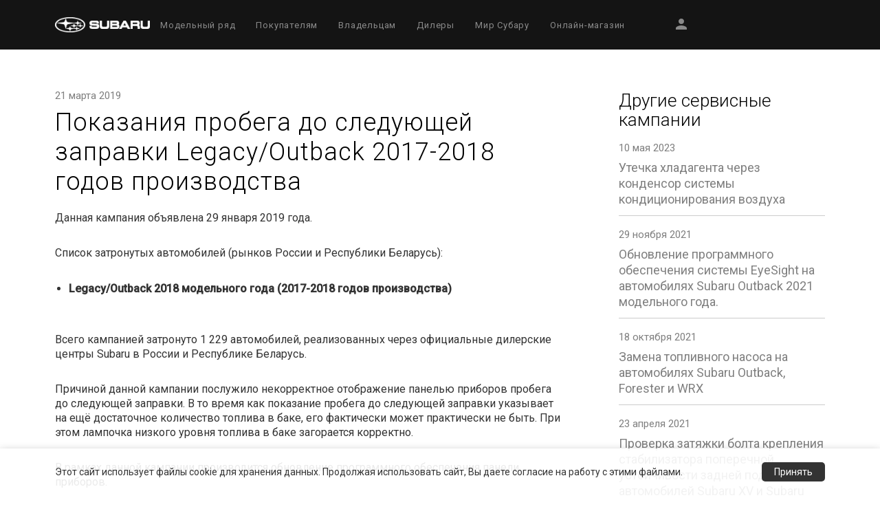

--- FILE ---
content_type: application/javascript; charset=utf-8
request_url: https://subaru.ru/js/credit.js?v=1650376817
body_size: 2620
content:

function updateMontlyPayment() {
	var p = 0;

	var rate = parseFloat($(".credit__info").attr('data-rate'));
	var term = parseInt($(".credit-form-1 input[name='srok']:checked").val()) * 12;
	var summ = parseFloat($(".credit_summ").attr("data-val"));

	//console.log(term, rate, summ);
	//return false;

	var monthRate = rate / 100 / 12;

	var down = (Math.pow((1 + monthRate), term) - 1);
	var k = down != 0 ? (monthRate * Math.pow((1 + monthRate), term)) / down : 0;

	p = Math.round(k * summ);

	$(".montly_payment").html(p.toLocaleString()+" ₽");
}

$(document).ready(function(){

	if ($("main.credit").length) {

		var carPrice = parseInt($(".credit__info").attr('data-price'));

		var trimLevelId = $(".credit__info").attr('data-trim-level-id');

		var minCredit = 200000;

		var maxFirstPayment = carPrice - minCredit;

		var creditSrok = 1;

		$( "#credit-ragnge" ).slider({
	        // animate: "fast",
	        range: "min",
	        min: minCredit,
	        max: carPrice,
	        step: 100,
	        value: carPrice - minCredit,
	        slide : function(event, ui) {
	            $("#credit-ragnge-text").text(ui.value.toLocaleString());
	            $( "#vznos-ragnge" ).slider('value', carPrice - ui.value);
	            $("#vznos-ragnge-text").text((carPrice - ui.value).toLocaleString());

	            $(".credit_first_payment").html((carPrice - ui.value).toLocaleString()+" ₽");
	            $(".credit_summ").attr("data-val", ui.value);
	            $(".credit_summ").html(ui.value.toLocaleString()+" ₽");

	            updateMontlyPayment();
	        }
	    });
	    $( "#credit-ragnge-text" ).text($( "#credit-ragnge" ).slider("value").toLocaleString());

	    $( "#vznos-ragnge" ).slider({
	        // animate: "fast",
	        range: "min",
	        min: 0,
	        max: maxFirstPayment,
	        step: 100,
	        value: minCredit,
	        slide : function(event, ui) {
	            $("#vznos-ragnge-text").text(ui.value.toLocaleString());
	            $( "#credit-ragnge" ).slider('value', carPrice - ui.value);
	            $("#credit-ragnge-text").text((carPrice - ui.value).toLocaleString());

	            $(".credit_first_payment").html(ui.value.toLocaleString()+" ₽");
	            $(".credit_summ").attr("data-val", carPrice - ui.value);
	            $(".credit_summ").html((carPrice - ui.value).toLocaleString()+" ₽");

	            updateMontlyPayment();
	        }
	    });
	    $( "#vznos-ragnge-text" ).text($( "#vznos-ragnge" ).slider("value").toLocaleString());

	    setTimeout(function(){
	    	updateMontlyPayment();
	    }, 10);

	    $("main.credit select").selectric();

	    $(".credit-form-1 input[name='phone']").inputmask({"mask": "+7 (999) 999 - 99 - 99"})

	    $(".credit-form-2 input[name='birthday']").inputmask({"mask": "99.99.9999"})
	    $(".credit-form-2 input[name='passport_date']").inputmask({"mask": "99.99.9999"})

		$.optionsValidForm = {
			ignore: [],
	        focusInvalid: false,
	        rules: {
	            name: {
	                required: true,
	                minlength: 3,
	                maxlength: 20,
	            },
	            lastname: {
	                required: true,
	                minlength: 3,
	                maxlength: 20,
	            },
	            email: {
	                required: true,
	                email: true,
	            },
	            phone: {
	                required: true,
	                minlength: 10,
	            },
	            birthday: {
	                required: true,
				},
				region: {
	                required: true,
				},
				gender: {
	                required: true,
				},
				agree1: {
	                required: true,
				},
				agree2: {
	                required: true,
				},

				passport_series: {
	                required: true,
				},
				passport_num: {
	                required: true,
				},
				passport_date: {
	                required: true,
				},
				passport_code: {
	                required: true,
				},
				passport_who: {
	                required: true,
				},
				month_dohod: {
	                required: true,
				},
				birth_place: {
					required: true,
				},
				address1: {
	                required: true,
				},
				address2: {
	                required: function(element) {
	                	console.log($("input[name='same_adress']:checked").val());
						return $("input[name='same_adress']:checked").val() != 1;
					}
				},
				same_adress: {
					required: true,
				}


			},
			errorPlacement: function(error, element) {
				if (element.is(':checkbox')) {
					element.parent().addClass('cb-error');
				} else if (element.is(':radio')) {
					element.parent().parent().addClass('cb-error');
				} else if (element.is('select')) {
					element.parent().parent().parent().addClass('error');
					element.parent().parent().parent().find('.error-text').html(error.html());
				} else {
					element.parent().find('.error-text').html(error.html());
					return true;
				}
			},

			highlight: function (element, errorClass, validClass) {
				var elem = $(element);
				elem.parent().addClass(errorClass);
			},

			unhighlight: function (element, errorClass, validClass) {
				var elem = $(element);
				elem.removeClass(errorClass);
	
				elem.parent().removeClass(errorClass);
				elem.parent().parents(".form-group").removeClass(errorClass);
	
				elem.parent().removeClass("cb-error");
				elem.parent().parent().removeClass("cb-error");
			},
	    };

	    $(".credit-form-1").validate($.optionsValidForm);
	    $(".credit-form-2").validate($.optionsValidForm);

	    $(".to-credit-step-2").click(function(){
	    	$(".credit-form-1").submit();
	    	return false;
	    });

	    $(".to-submit-order").click(function(){
	    	$(".credit-form-2").submit();
	    });
	    
	    $(".to-credit-step-1").click(function(){
	    	$(".credit__col-step2").hide();
			$(".credit__col-step1").show();
			$("html,body").stop().animate({scrollTop: 0}, 100);
	    	return false;
	    });

	    $(".credit-form-1").submit(function(){
		
			var frm = $(this);

			if (frm.valid()) {
				$(".credit__col-step1").hide();
				$(".credit__col-step2").show();
				$("html,body").stop().animate({scrollTop: 0}, 100);
			}

			return false;
		});

		$("input[name='same_adress']").change(function(){
			var v = parseInt($("input[name='same_adress']:checked").val()) || 0;
			if (v == 1) {
				$("input[name='address2']").parent().hide();
			} else {
				$("input[name='address2']").parent().show();
			}
				
		});

		$(".credit-form-2").submit(function(){
		
			var frm = $(this);

			if (frm.valid()) {

				if (frm.hasClass("disabled"))
	    			return false;

				frm.addClass("disabled");

				var name = $.trim($(".credit-form-1 input[name='name']").val());
				var lastname = $.trim($(".credit-form-1 input[name='lastname']").val());
				var email = $.trim($(".credit-form-1 input[name='email']").val());
				var phone = $.trim($(".credit-form-1 input[name='phone']").val());

				var passport_series = $.trim($(".credit-form-2 input[name='passport_series']").val());
				var passport_num = $.trim($(".credit-form-2 input[name='passport_num']").val());
				var passport_date = $.trim($(".credit-form-2 input[name='passport_date']").val());
				var passport_code = $.trim($(".credit-form-2 input[name='passport_code']").val());
				var passport_who = $.trim($(".credit-form-2 input[name='passport_who']").val());
				var birthday = $.trim($(".credit-form-2 input[name='birthday']").val());
				var gender = $.trim($("input[name='gender']:checked").val());
				var address1 = $.trim($(".credit-form-2 input[name='address1']").val());
				var address2 = $.trim($(".credit-form-2 input[name='address2']").val());
				if (parseInt($("input[name='same_adress']:checked").val()) == 1)
					address2 = address1;
				var month_dohod = $.trim($(".credit-form-2 input[name='month_dohod']").val());
				var birth_place = $.trim($(".credit-form-2 input[name='birth_place']").val());

				var region = $.trim($(".credit-form-2 select[name='region']").val());

				$.post("/credit2/order", {
					email: email,
					name: name,
					lastname: lastname,
					phone: phone,

					passport_series: passport_series,
					passport_num: passport_num,
					passport_date: passport_date,
					passport_code: passport_code,
					passport_who: passport_who,
					birthday: birthday,
					gender: gender,
					address1: address1,
					address2: address2,
					month_dohod: month_dohod,
					birth_place: birth_place,

					region: region,

					creditSrok: creditSrok,
					summ: $( "#credit-ragnge" ).slider('value'),

					trimLevelId: trimLevelId,
					

				}, function(data){

					frm.removeClass("disabled");

					if (data.status == 'error') {
						$("#modal-credit-message .modal-body h3").html("Внимание!");
						$("#modal-credit-message .modal-body h4").html(data.message);
						$("#modal-credit-message").modal("show");
					} else {
						$("#modal-credit-message .modal-body h3").html("Спасибо!");
						$("#modal-credit-message .modal-body h4").html(data.message);
						$("#modal-credit-message").modal("show");
					}
				}, 'json');
			}

			return false;
		});

		$(".credit-form-1 input[name='srok']").change(function(){
			var el = $(".credit-form-1 input[name='srok']:checked");
			creditSrok = parseInt($.trim(el.val())) || 0;
			var l = el.parent().find("label").html();
			$(".credit_period").html(l);

			updateMontlyPayment();

			return false;
		});

		$(".price-editable").keypress(function(e){
			if (e.which != 8 && e.which != 0 && (e.which < 48 || e.which > 57)) {
				return false;
			}
		    return true;
		});

		$("#credit-ragnge-text").blur(function(e){

			var v = $.trim($(this).html());
			v = parseInt(v.replace(/[^0-9.]/g, ''));
			if (v < minCredit) v = minCredit;
			if (v > carPrice) v = carPrice;

			$("#credit-ragnge-text").text(v.toLocaleString());
            $( "#vznos-ragnge" ).slider('value', carPrice - v);
            $("#vznos-ragnge-text").text((carPrice - v).toLocaleString());

            $(".credit_first_payment").html((carPrice - v).toLocaleString()+" ₽");
            $(".credit_summ").attr("data-val", v);
            $(".credit_summ").html(v.toLocaleString()+" ₽");

            updateMontlyPayment();
		});

		$("#vznos-ragnge-text").blur(function(e){

			var v = $.trim($(this).html());
			v = parseInt(v.replace(/[^0-9.]/g, ''));
			if (v < 0) v = 0;
			if (v > maxFirstPayment) v = maxFirstPayment;

			$("#vznos-ragnge-text").text(v.toLocaleString());
            $( "#credit-ragnge" ).slider('value', carPrice - v);
            $("#credit-ragnge-text").text((carPrice - v).toLocaleString());

            $(".credit_first_payment").html(v.toLocaleString()+" ₽");
            $(".credit_summ").attr("data-val", carPrice - v);
            $(".credit_summ").html((carPrice - v).toLocaleString()+" ₽");

            updateMontlyPayment();
		});
	}
});


--- FILE ---
content_type: application/javascript; charset=utf-8
request_url: https://subaru.ru/js/ext.js?v=1747635580
body_size: 17291
content:
var swiper = new Swiper('.prog_select-page-parts-block-antifriz.antifriz--1 .slider', {
    slidesPerView: 'auto',
    loop: false,
    slideToClickedSlide: true,
    centeredSlides: false,
    navigation: {
        nextEl: ".prog_select-page-parts-block-antifriz.antifriz--1 .swiper-next",
        prevEl: ".prog_select-page-parts-block-antifriz.antifriz--1 .swiper-prev",
    },
});

var swiper = new Swiper('.prog_select-page-parts-block-antifriz.antifriz--2 .slider', {
    slidesPerView: 'auto',
    loop: false,
    slideToClickedSlide: true,
    centeredSlides: false,
    navigation: {
        nextEl: ".prog_select-page-parts-block-antifriz.antifriz--2 .swiper-next",
        prevEl: ".prog_select-page-parts-block-antifriz.antifriz--2 .swiper-prev",
    },
});

var swiper = new Swiper('.prog_select-page-parts-block-antifriz.antifriz--3 .slider', {
    slidesPerView: 'auto',
    loop: false,
    slideToClickedSlide: true,
    centeredSlides: false,
    navigation: {
        nextEl: ".prog_select-page-parts-block-antifriz.antifriz--3 .swiper-next",
        prevEl: ".prog_select-page-parts-block-antifriz.antifriz--3 .swiper-prev",
    },
});

var swiper = new Swiper('.prog_select-page-parts-block-antifriz.antifriz--4 .slider', {
    slidesPerView: 'auto',
    loop: false,
    slideToClickedSlide: true,
    centeredSlides: false,
    navigation: {
        nextEl: ".prog_select-page-parts-block-antifriz.antifriz--4 .swiper-next",
        prevEl: ".prog_select-page-parts-block-antifriz.antifriz--4 .swiper-prev",
    },
});

var swiper = new Swiper('.prog_select-page-parts-block-antifriz.antifriz--5 .slider', {
    slidesPerView: 'auto',
    loop: false,
    slideToClickedSlide: true,
    centeredSlides: false,
    navigation: {
        nextEl: ".prog_select-page-parts-block-antifriz.antifriz--5 .swiper-next",
        prevEl: ".prog_select-page-parts-block-antifriz.antifriz--5 .swiper-prev",
    },
});

$(".collapse-contain").hide();
$(".collapse-link, .collapse-link-ico").click(function () {
    if (!$(this).parent().hasClass('show')) {
        $(this).parent().addClass('show');
        $(this).parent().find(".collapse-contain").slideDown(200, "linear",);
    } else {
        $(this).parent().removeClass('show');
        $(this).parent().find(".collapse-contain").slideUp(200, "linear",);
    }
});

$(".faq__block-text").hide();
$(".faq__block-link, .faq__block-link-ico").click(function () {
    if (!$(this).parent().hasClass('show')) {
        $(this).parent().addClass('show');
        $(this).parent().find(".faq__block-text").slideDown(200, "linear",);
    } else {
        $(this).parent().removeClass('show');
        $(this).parent().find(".faq__block-text").slideUp(200, "linear",);
    }
});

function showPopupXv() {
	$("#modal-new-xv .popupTestDriveTitle").html("Новый Subaru XV");
	$("#modal-new-xv").modal("show");
	$("#modal-new-xv .popupTestDriveRow:eq(2)").hide();
	return false;
}

function getCookiesMap(cookiesString) {
	return cookiesString.split(";")
	.map(function(cookieString) {
		return cookieString.trim().split("=");
	})
	.reduce(function(acc, curr) {
		acc[curr[0]] = curr[1];
		return acc;
	}, {});
}

emailValidator = function(email)
{
  var tester = /^[-!#$%&'*+\/0-9=?A-Z^_a-z{|}~](\.?[-!#$%&'*+\/0-9=?A-Z^_a-z`{|}~])*@[a-zA-Z0-9](-?\.?[a-zA-Z0-9])*\.[a-zA-Z](-?[a-zA-Z0-9])+$/;

  if (!email)
    return false;

  if(email.length>254)
    return false;

  var valid = tester.test(email);
  if(!valid)
    return false;

  // Further checking of some things regex can't handle
  var parts = email.split("@");
  if(parts[0].length>64)
    return false;

  var domainParts = parts[1].split(".");
  if(domainParts.some(function(part) { return part.length>63; }))
    return false;

  return true;
}

$(document).ready(function(){
    /*$(".popupResultService__collapse").hide();
    $(".popupResultService__btn").click(function () {
        if (!$(this).parent().hasClass('show')) {
            $(this).parent().addClass('show');
            $(this).parent().find(".popupResultService__collapse").slideDown(200, "linear",);
        } else {
            $(this).parent().removeClass('show');
            $(this).parent().find(".popupResultService__collapse").slideUp(200, "linear",);
        }
    });*/

	$('.page-list__link[href^="#"]').click(function(e){
        e.preventDefault();
        let anchor = $(this).attr('href');
        $('html, body').animate({
            scrollTop: $(anchor).offset().top
        }, 600);
    });

    $('.site-up').click(function(){
        $('html, body').animate({
            scrollTop: $('body').offset().top
        }, 600);
    });
    
	$(".prog_service select").selectric();

	$(".profile-menu__block ul ul").hide();

	if (window.ab == 1) {

    $(".profile-menu__block > ul > li > p i").mouseenter(function () {
    	$(".profile-menu__block > ul > li").removeClass('show');
        $(".profile-menu__block").find(".list-first").slideUp(200, "linear",);
        $(this).parent().parent().addClass('show');
        $(this).parent().parent().find(".list-first").slideDown(200, "linear",);
    });

    /*$(".profile-menu__block > ul > li > p i").mouseleave(function () {
        $(this).parent().parent().removeClass('show');
        $(this).parent().parent().find(".list-first").slideUp(200, "linear",);
    });*/

    $(".profile-menu__block > ul > li > ul > li > p i").mouseenter(function () {
        $(".profile-menu__block > ul > li > ul > li").removeClass('show');
        $(".profile-menu__block").find(".list-last").slideUp(200, "linear",)
        $(this).parent().parent().addClass('show');
        $(this).parent().parent().find(".list-last").slideDown(200, "linear",);
    });

    /*$(".profile-menu__block > ul > li > ul > li > p i").mouseleave(function () {
        $(this).parent().parent().removeClass('show');
        $(this).parent().parent().find(".list-last").slideUp(200, "linear",);
    }); */

    /*$(".nTopMenu-main").mouseleave(function(){
    	$("*").removeClass("-hover");
    	$("*").removeClass("-act");
    	$("*").removeClass("-open");

    	console.log(111);
    });*/

    } else {
    	$(".profile-menu__block > ul > li > p i").click(function () {
        if (!$(this).parent().parent().hasClass('show')) {
        	$(".profile-menu__block > ul > li").removeClass('show');
            $(".profile-menu__block").find(".list-first").slideUp(200, "linear",);
            $(this).parent().parent().addClass('show');
            $(this).parent().parent().find(".list-first").slideDown(200, "linear",);
        } else {
            $(this).parent().parent().removeClass('show');
            $(this).parent().parent().find(".list-first").slideUp(200, "linear",);
        }
    });

    $(".profile-menu__block > ul > li > ul > li > p i").click(function () {
        if (!$(this).parent().parent().hasClass('show')) {
            $(".profile-menu__block > ul > li > ul > li").removeClass('show');
            $(".profile-menu__block").find(".list-last").slideUp(200, "linear",)
            $(this).parent().parent().addClass('show');
            $(this).parent().parent().find(".list-last").slideDown(200, "linear",);
        } else {
            $(this).parent().parent().removeClass('show');
            $(this).parent().parent().find(".list-last").slideUp(200, "linear",);
        }
    });
    }

    $(".profile-menu").mouseleave( function() {
        $(".profile-menu__block ul li").removeClass('show');
        $(".profile-menu__block ul ul").slideUp(200, "linear",);
    });


    //$(".accessories-new__filter-collapse-text").hide();

    $(".accessories-new__filter-collapse-link, .accessories-new__filter-collapse-link-ico").click(function () {
        if (!$(this).parent().hasClass('show')) {
            $(this).parent().addClass('show');
            $(this).parent().find(".accessories-new__filter-collapse-text").slideDown(200, "linear",);
        } else {
            $(this).parent().removeClass('show');
            $(this).parent().find(".accessories-new__filter-collapse-text").slideUp(200, "linear",);
        }
    });
    
	$('.advantages-tabs__head-list').slick({
		slidesToShow: 1,
		slidesToScroll: 1,
		infinite: false,
		arrows: false,
		variableWidth: true,
		swipeToSlide: true
	});
	if ($(".show_online_presintation").length) {

		var ytid = $("#modal-video iframe").attr('data-ytid');
		
		$(".show_online_presintation").click(function(){
			$("#modal-video iframe").attr('src', 'https://www.youtube.com/embed/'+ytid+'?autoplay=1');
			$("#modal-video").modal("show");
		});

		$("#modal-video").on("hidden.bs.modal", function(){
			$("#modal-video iframe").attr('src', 'https://www.youtube.com/embed/'+ytid);
		});
	}

	if (location.hash == '#tech7') {
		$("a[href='#subaru-tech7']").click();
		location.hash = '';
	} else if (location.hash == '#xv-2021') {
		showPopupXv();
		location.hash = '';
	} else if (location.hash == '#enroll') {
		$(".serviceBtn[data-popup='serviceModal']").click();
	} else if (location.hash == '#vincheck') {
		$(".btn[data-popup='vin']").click();
		location.hash = '';
	} else if (location.hash == '#forester2022') {
		$("[data-popup='subaruorester2022']").click();
	} else if (location.hash == '#testDriveModal') {
		$("[data-popup='testDrive0']:eq(0)").click();
	} else if (location.hash == '#serviceModal') {
		$("[data-popup='serviceModal']").click();
	} else if (location.hash == '#question') {
		setTimeout(function(){
			$(".to-modal-feedback-disclamer").click();
		}, 1000);
	} else if (location.hash == '#warranty_instructions') {
		setTimeout(function(){
			$("body,html").stop().animate({scrollTop: $(".warrantyTitle:eq(1)").offset().top-80}, 400);
		}, 1000);
	} else if (location.hash == '#update_navsystem') {
		setTimeout(function(){
			$("body,html").stop().animate({scrollTop: $(".clientSupportWrap:eq(2)").offset().top-100}, 400);
		}, 1000);
	} else if (location.hash == '#warranty_warranty') {
		setTimeout(function(){
			$("body,html").stop().animate({scrollTop: $(".warrantyTitle:eq(0)").offset().top-80}, 400);
		}, 1000);
	}


	$(".to-cvtplus-popup").click(function(){

		if (!$("#cvtplusform-allow").prop('checked')) {

			$(".field-cvtplusform-allow").addClass("shake-error");
			setTimeout(function(){
				$(".field-cvtplusform-allow").removeClass("shake-error");
			}, 500);

			return false;
		}

		$("[data-popup='cvtPlusModal']").click();

		return false;
	});

	$("#modal-cvt-phone").on('shown.bs.modal', function() {
        $(document).off('focusin.modal');
    });

	$(document).on('submit', '.ajax-form-cvt-plus', function (event, jqXHR, settings) {
        event.preventDefault();
        var $form = $(this);

        var ajaxData = new FormData($form.get(0));
        $($form).showLoading();

        if ($form.find('.answer_content').length > 0) {
            $form.find('.answer_content').empty();
        }

        $.ajax({
            url: $form.attr('action'),
            type: $form.attr('method'),
            data: ajaxData,
            dataType: 'json',
            cache: false,
            contentType: false,
            processData: false,

            success: function (data) {
                var dat             = data.data,
                    nextAction      = $form.attr('data-next_action'),
                    hideFormContent = $form.attr('data-hide-form-content');

                $($form).hideLoading();

                if (data.status == 2) {

                    $(".controlAreaErrorText").remove();
                    $(".controlArea").removeClass('controlAreaError');
                    var errors = data.errors;
                    for (var k in errors) {
                        var $cntrTextArea = $form.find("#" + k).closest(".controlArea");
                        $cntrTextArea.addClass("controlAreaError");
                        $cntrTextArea.append("<div class=\"controlAreaErrorText\">" + errors[k] + "</div>");
                    }
                } else if (data.status == 3) {
                	$(".popupCvtPlus .mfp-close").click();
                	$("#modal-cvt-not_criteria-1").modal("show");
                } else if (data.status == 4) {
                	$(".popupCvtPlus .mfp-close").click();
                	$("#modal-cvt-not_criteria-2").modal("show");
                } else if (data.status == 5) {
                	$(".popupCvtPlus .mfp-close").click();
                	$("#modal-cvt-registrated").modal("show");
                } else if (data.status == 6) {
                	$(".popupCvtPlus .mfp-close").click();
                	$("#modal-cvt-criteria").modal("show");
                } else if (data.status == 7) {
                	$(".popupCvtPlus .mfp-close").click();

					$("#modal-cvt-congratulations .cert-link").attr('href', data.data.cert_img);

                	$("#modal-cvt-congratulations").modal("show");
                } else if (data.status == 8) {
                	$("#modal-cvt-phone .title b").html(data.data.phone);
                	$("#modal-cvt-phone .error").hide();
                	$("#modal-cvt-phone").modal("show");
                	$("#modal-cvt-phone .phone_code_num").val('');
                	$("#modal-cvt-phone .to-resend-sms-code").show();
                	$("#phone_code_num_1").focus();

                	$("#phone_code_num_1").addClass("active");
                }
            },
            error: function () {
                $($form).hideLoading();
            },
        });

        return false;
    });

    $(".phone_code_num").keypress(function(event){
		var key = window.event ? event.keyCode : event.which;

		//console.log(key, event);

		if (event.keyCode === 8 || event.keyCode === 46) {
			return true;
		} else if ( key < 48 || key > 57 ) {
			return false;
		} else {
			return true;
		}
    });

    $(".phone_code_num").keyup(function(){
    	var v = $.trim($(this).val());
    	if (v.length > 0) {
    		var next = $(this).next();
    		if (next.length > 0) {
    			next.focus();

    			$("#phone_code_num_1").removeClass("active");

			} else {
				$(".to-check-phone-code").focus();
			}
    	}
    });

    $(".to-check-phone-code").click(function(){
    	var code = $.trim($("#phone_code_num_1").val()+$("#phone_code_num_2").val()+$("#phone_code_num_3").val()+$("#phone_code_num_4").val());

    	$.post('/cvtplus/checkphonecode', {code: code}, function(data){
    		if (data.status == 2) {
    			$("#modal-cvt-phone .error").html(data.data.message);
    			$("#modal-cvt-phone .error").show();
    		} else {
    			$("#modal-cvt-phone .error").hide();
    			$("#modal-cvt-phone").modal("hide");

    			if ($(".ajax-form-cvt-plus").length)
	    			$(".ajax-form-cvt-plus").submit();
				else if ($(".check-vin-form").length)
	    			$(".check-vin-form").submit();
    		}
		}, 'json');

    	return false;
    });

    $("#modal-cvt-phone .to-resend-sms-code").click(function(){

    	var that = $(this);

    	if (that.hasClass("disabled"))
    		return false;

   		that.addClass("disabled");
    	
    	$.post('/cvtplus/resendphonecode', {p:1}, function(data){

    		that.removeClass("disabled");

    		if (data.status == 2) {
    			$("#modal-cvt-phone .error").html(data.data.message);
    			$("#modal-cvt-phone .error").show();
    		} else {
    			$("#modal-cvt-phone .error").hide();
    			that.hide();

    			$(".phone_code_num").val('');

    			setTimeout(function(){
    				that.show();
    			}, 20000);
    		}
		}, 'json');

    	return false;
    });

    $(".to-send-cert-to-other-email").click(function(){
    	$("#modal-cvt-congratulations .form-email").show();
    	$("#modal-cvt-congratulations .to-back-to-site").hide();
    	$("#modal-cvt-congratulations .to-send-to-new-email").show();
    	$("#modal-cvt-congratulations .to-send-cert-to-other-email").hide();
    	return false;
    });

    $(".to-send-to-new-email").click(function(){

    	var that = $(this);
    	if (that.hasClass("disabled"))
    		return false;

		that.addClass("disabled");

    	var cert = $("#modal-cvt-congratulations .cert-link").attr('href');

    	var email = $.trim($("#cert_email").val());

    	if (email.length < 1) {
			$("#cert_email").parent().addClass("error");
		} else if (!emailValidator(email)) {
			$("#cert_email").parent().addClass("error");
		} else {
			$("#cert_email").parent().removeClass("error");

			$.post('/cvtplus/resendcert', {email: email, cert: cert}, function(data){
				$("#modal-cvt-congratulations").modal("hide");
				that.removeClass("disabled");
			});

			$("#modal-cvt-congratulations").modal("hide");
		}

    	return false;
    });

    if ($(".nModel-forester").length) {
    	var hash = location.hash;

		if (hash == '#gallery') {
			$("html,body").stop().animate({scrollTop: $(".model-media").offset().top}, 400);
		}
    }

    /*if ($(".main-subaru-showroom-iframe-container").length) {
    	var ifr = $(".main-subaru-showroom-iframe-container iframe")[0];

    	ifr.addEventListener('load', function() {
			let that = this;
			setTimeout(function() {
				that.style.height = that.contentWindow.document.body.offsetHeight + 'px';
			}, 1000);

			setTimeout(function() {
				that.style.height = that.contentWindow.document.body.offsetHeight + 'px';

				console.log(that.contentWindow.document.body.offsetHeight);
			}, 2000);

			setTimeout(function() {
				that.style.height = that.contentWindow.document.body.offsetHeight + 'px';
			}, 4000);
		});
    } */

    var cookies = getCookiesMap(document.cookie);

    //console.log(cookies);

    if (typeof(cookies.lk_subaru_token) !== 'undefined') {
	    $.get("https://lk.subaru.ru/userapi/profile?token="+cookies.lk_subaru_token, function(data){
	    	//console.log(data);

	    	if (data.result == 1) {
	    		$("body").addClass("lk-logined");
	    		$(".lk-logined .lk-login").html(data.data.login);

	    		$(".lk-subaru-header-link > a").removeAttr("target");
	    		$(".lk-subaru-header-link > a").attr("href", "javascript:void(0)");

	    		$(".lk-subaru-header-link > a").click(function(){
	    			$(".lk-subaru-header-link > .dropdown-menu").toggleClass("show");
	    		});

	    		$(document).on('click',function (e){
					var el = '.lk-subaru-header-link > a';
					if ($(e.target).closest(el).length)
						return;

					$(".lk-subaru-header-link > .dropdown-menu").removeClass("show");
				});


				$(".lk-subaru-header-link-mobile > .nTopMenu-mobile__head > a").removeAttr("target");
	    		$(".lk-subaru-header-link-mobile > .nTopMenu-mobile__head > a").attr("href", "javascript:void(0)");
	    	}

	    }, 'json')
	}

	if ($(".service-calc").length) {

		$("select[name='need_time1']").selectric();

		$('.input-group.date.date-2').datepicker({
	        format: "dd/mm/yyyy",
	        weekStart: 1,
	        maxViewMode: 2,
	        language: "ru",
	        orientation: "bottom right",
	        keyboardNavigation: false,
	        autoclose: true,
	        todayHighlight: true,
	        forceParse: false,
	        startDate: new Date(),
	    });

	    $("input[name='need_date1']").change(function(){
	    	var v = $.trim($(this).val());

	    	$(".modal-service form .form-calendar .input-group.date").removeClass("error");

	    	$("select[name='need_time1']").html('<option value="">Выберите</option>');
	    	setTimeout(function(){
		    	$("select[name='need_time1']").selectric();
			}, 10);

			$.post("/servicecalculator/gettime", {dealer_id: curDealer, day: v}, function(data){
				//console.log(data);

				if (data.length > 0) {
					$("select[name='need_time1']").html('<option value="">Выберите</option>'+data);
				} else {
					$("select[name='need_time1']").html('<option value="">Выходной</option>');
				}

				setTimeout(function(){
			    	$("select[name='need_time1']").selectric();
				}, 10);
			})

	    	//console.log(v);
	    	return false;
	    });

	    $("select[name='need_time1']").change(function(){
	    	$(this).parents(".error").removeClass("error");
	    });

		$('.service-calc form .form-group label .hint .ico, .service-calc__main-right-step3 form label .hint .ico, .service-calc__main-right-step4 form label .hint .ico, .reglament-to__table .hint-ico').click( function(){
		    $(this).parent().toggleClass('active');
		    $(this).parent().parent().toggleClass('active');
		    $(this).parent().parent().parent().toggleClass('active');
		});

		$('.service-calc form .form-group label .hint .close, .service-calc__main-right-step3 form label .hint .close, .service-calc__main-right-step4 form label .hint .close, .reglament-to__table .hint-close').click( function(){
		    $(this).parent().parent().removeClass('active');
		    $(this).parent().parent().parent().removeClass('active');
		    $(this).parent().parent().parent().parent().removeClass('active');
		});

		$(document).click(function(event) { 
			var $target = $(event.target);
			if (!$target.closest(".service-calc form .form-group label .hint").length && $(".service-calc form .form-group label .hint").hasClass("active")) {
				$(".service-calc form .form-group label .hint").removeClass("active");
			}

			if (!$target.closest(".service-calc__main-right-step3 form label .hint").length && $(".service-calc__main-right-step3 form label .hint").hasClass("active")) {
				$(".service-calc__main-right-step3 form label .hint").removeClass("active");
			}

			if (!$target.closest(".service-calc__main-right-step4 form label .hint").length && $(".service-calc__main-right-step4 form label .hint").hasClass("active")) {
				$(".service-calc__main-right-step4 form label .hint").removeClass("active");
			}
		});

		$(".service-calc input[name='mileage']").on('input', function(e) {
			$(this).val($(this).val().replace(/[^0-9]/g, ''));
		});

		var curLocation = null;
		var curToNum = 0;
		var needTo = 1;
		var addWorks = new Array();
		var addWorksIds = new Array();
		var curDealer = 0;
		var addWorksSumm = 0;

		var firstDealerChoose = true;

		var mapService = null;
		var gmap0 = null;

		var myMap = null;

		function toStep(st) {
			$(".service-calc__main-right").hide();
			$(".service-calc__main-right-step"+st).show();

			$(".service-calc__main-left--mob > li").removeClass("passed").removeClass("active");

			var i = parseInt(st) || 0;
			for (var j = 0; j < i-1; j++) {
				$(".service-calc__main-left--mob > li:eq("+j+")").addClass("passed");
			}

			$(".service-calc__main-left--mob > li:eq("+(i-1)+")").addClass("active");
	
			$(".service-calc__main-left--desk > li").removeClass("passed").removeClass("active");

			var i = parseInt(st) || 0;
			for (var j = 0; j < i-1; j++) {
				$(".service-calc__main-left--desk > li:eq("+j+")").addClass("passed");
			}

			$(".service-calc__main-left--desk > li:eq("+(i-1)+")").addClass("active");

			setTimeout(function(){
				$("html,body").stop().animate({scrollTop: $(".service-calc__main").offset().top - $(".nTopMenu").height()}, 400);
			}, 10);
		}

		function chooseDealer(did) {

			//$(".form-title-nearest").hide();

			$(".service-calc__main-right-step4 .service-calc__dealer-left .dealer-preview-wrapper .dealer-preview").hide();
			$(".service-calc__main-right-step4 .service-calc__dealer-left .dealer-preview-wrapper .dealer-preview[data-id="+did+"]").show();
			$(".service-calc__main-right-step4 .service-calc__dealer-right .map-dealer .map-dealer-hint").hide();
			$(".service-calc__main-right-step4 .service-calc__dealer-right .map-dealer .map-dealer-hint[data-id="+did+"]").show();

			var obj = $(".service-calc__main-right-step4 .service-calc__dealer-left .dealer-preview-wrapper .dealer-preview[data-id="+did+"]");

			var loc = obj.attr("data-lat")+','+obj.attr("data-lng");

			var lat = parseFloat(obj.attr("data-lat"));
			var lng = parseFloat(obj.attr("data-lng"));

			lng += 0.05;
			lat += 0.03;

			//$(".service-calc__main-right-step4 .service-calc__dealer-right .map-frame").attr("src", "https://www.google.com/maps/embed/v1/place?key=AIzaSyDpWDQgSj8bnNoLpJSqp6tUIHa2wvpk-CE&q="+loc+"&zoom=10&center="+loc);

			//$(".service-calc__main-right-step4 .service-calc__dealer-right .map-frame").attr("src", "https://maps.googleapis.com/maps/api/staticmap?key=AIzaSyDpWDQgSj8bnNoLpJSqp6tUIHa2wvpk-CE&center="+loc+"&zoom=11&size=640x640&sensor=false");

			$(".service-calc__main-right-step4 .service-calc__dealer-right .map-frame").attr("src", "https://static-maps.yandex.ru/1.x/?ll="+lng+","+lat+"&z=11&size=450,450&l=map");

			$(".service-calc__main-right-step4 .service-calc__dealer-right").show();

			$(".to-change-dealer").html("Изменить дилера");

			$(".service-calc__main-right-step5 .t-dealer-title").html(obj.attr("data-title"));
			$(".service-calc__main-right-step5 .t-total-summ").html(obj.attr("data-total")+'*');

			$(".service-calc__main-right-step5 .t-filan-spares-price").html(obj.attr("data-spares"));
			$(".service-calc__main-right-step5 .t-to-summ").html(obj.attr("data-works-price"));
			$(".service-calc__main-right-step5 .t-add-to-summ").html(obj.attr("data-addworks-price"));

			curDealer = did;
		}


		$(".service-calc .go-to-step-1").click(function(){
			toStep(1);
			return false;
		});

		$(".service-calc .go-to-step-2").click(function(){
			toStep(2);
			return false;
		});

		$(".service-calc .go-to-step-3").click(function(){
			toStep(3);
			return false;
		});

		$(".service-calc .go-to-step-4").click(function(){
			toStep(4);
			return false;
		});

		$("select[name='to_list']").change(function(){
			var v = parseInt($(this).val()) || 0;

			//console.log(v);

			$(".service-calc__list-wrapper .service-calc__list").hide();
			$(".service-calc__list-wrapper .service-calc__list[data-id="+v+"]").show();

			$("input[name='to-normative-time']").val($(".service-calc__list-wrapper .service-calc__list[data-id="+v+"]").attr("data-cnt"));

			$(".service-calc .service-calc__main-right-step3 form .form-checkbox").hide();
			$(".service-calc .service-calc__main-right-step3 form .form-checkbox[data-to-num='"+v+"']").each(function(index, elem){

				var el = $(elem);

				if (!needTo) {
					el.show();
				} else {
					var v2 = $.trim(el.find("input").val());

					//console.log(v2);

					if ($(".service-calc__list[data-id="+v+"] li p:contains('"+v2+"')").length < 1)
						el.show();
				}
			});

			$(".service-calc .service-calc__main-right-step3 form .form-checkbox input[type='checkbox']").each(function(index, elem){
				$(elem).prop("checked", false);
			});

			curToNum = v;

			//console.log(v);
		});

		$(document).on("click", ".service-calc__list_subsection .service-calc__list_subsection-head", function(){
			if ($(this).parent().hasClass("active")) {
				$(this).parent().removeClass("active");
				$(this).parent().find("ul").slideUp();
				$(this).parent().find("div.service-calc__list_subsection-content").slideUp();
			} else {
				$(this).parent().addClass("active");
				$(this).parent().find("ul").slideDown();
				$(this).parent().find("div.service-calc__list_subsection-content").slideDown();
			}
			return false;
		});

		$(".service-calc .to-step-2").click(function(){

			var that = $(this);

			var vinField = $(".service-calc input[name='vin']");
			var mileageField = $(".service-calc input[name='mileage']");
				
			if (vinField.hasClass("vin-filled")) {

				if (that.hasClass("disabled"))
						return false;

				that.addClass("disabled");

				var vin = $.trim(vinField.val());
				var mileage = parseInt($.trim(mileageField.val())) || 0;

				$.post("/servicecalculator/gettolist", {vin: vin, mileage: mileage}, function(data){
					//console.log(data);
		
					that.removeClass("disabled");

					if (data.status == 'error') {
						$("#modal-notif .modal-body h3").html("Внимание!");
						$("#modal-notif .modal-body p").html(data.message);
						$("#modal-notif").modal("show");
					} else {

						$(".service-calc__list-wrapper").html("");
						$(".service-calc__main-right-step3 .form-checkboxes").html("");
						$("select[name='to_list']").html("");

						$(data.data).each(function(index, elem){
							//console.log(elem);

							$("select[name='to_list']").append("<option value='"+elem.num+"'>"+elem.title+"</option>");
							$(".service-calc__list-wrapper").append('<div class="service-calc__list" data-id="'+elem.num+'" data-cnt="'+elem.cnt+'" style="display:none"><div class="service-calc__list_subsection active"><div class="service-calc__list_subsection-head">Операции по замене деталей и технических жидкостей</div><ul>'+elem.works1+'</ul></div><div class="service-calc__list_subsection"><div class="service-calc__list_subsection-head">Операции по проверке узлов и систем</div><ul>'+elem.works2+'</ul></div></div>');
							$(".service-calc__main-right-step3 .form-checkboxes").append(elem.addWorks);
						});

						setTimeout(function(){
							$("select[name='to_list']").val(data.currentTo);
							$("select[name='to_list']").selectric();
						}, 10);

						setTimeout(function(){
							$("select[name='to_list']").change();
						}, 20);

						toStep(2);
					}
	
				}, 'json')

			} else {
				var vin = $.trim(vinField.val());
				var mileage = parseInt($.trim(mileageField.val())) || 0;

				if (vin.length != 17) {
					vinField.parent().addClass("error");
				} else {
					vinField.parent().removeClass("error");

					if (that.hasClass("disabled"))
						return false;



					//that.addClass("disabled");




					vinField.attr('disabled', 'disabled');
					mileageField.attr('disabled', 'disabled');

					vinField.addClass("vin-filled");

					that.click();


					/*$.post("/servicecalculator/searchvin", {vin: vin, mileage: mileage}, function(data){
						//console.log(data);
			
						that.removeClass("disabled");

						if (data.status == 'error') {
							$("#modal-notif .modal-body h3").html("Внимание!");
							$("#modal-notif .modal-body p").html(data.message);
							$("#modal-notif").modal("show");
						} else {
							vinField.attr('disabled', 'disabled');
							mileageField.attr('disabled', 'disabled');

							vinField.addClass("vin-filled");

							$(".service-calc__main-right-step1 .service-calc__auto .form-title").html(data.car_title);
							$(".service-calc__main-right-step1 .service-calc__auto img").attr("src", data.car_image);
							$(".service-calc__main-right-step1 .service-calc__auto").show();

							$(".service-calc__main-right-step5 .service-calc__dealer-choosed-left .t-car-title").html(data.car_title);
							$(".service-calc__main-right-step5 .service-calc__dealer-choosed-left img").attr("src", data.car_image);
						}
		
					}, 'json')*/
				}
			}

			return false;
		});

		$(".service-calc .to-step-3").click(function(){
			toStep(3);
			return false;
		});

		$(".service-calc input[name='too']").change(function(){
			var v = parseInt($(".service-calc input[name='too']:checked").val()) || 0;

			if (v == 2) {
				$(".service-calc__main-right-step2-to-list").hide();
				needTo = 0;

				$(".service-calc .service-calc__main-right-step3 form .form-checkbox").hide();
				$(".service-calc .service-calc__main-right-step3 form .form-checkbox[data-to-num='"+curToNum+"']").show();

			} else {
				$(".service-calc__main-right-step2-to-list").show();
				needTo = 1;
			}

			return false;
		});

		$(document).on("click", "#modal-map .map-dealer-hint", function(){
			var el = $(this);
			chooseDealer(el.attr('data-id'));
			$("#modal-map").modal("hide");

			return false;
		});

		$(".service-calc .to-step-4").click(function(){

			var that = $(this);

			addWorks = new Array();
			addWorksIds = new Array();
			addWorksSumm = 0;
			
			$(".service-calc form .form-checkbox input[type='checkbox']:checked").each(function(index, elem){
				addWorks.push($(elem).val());
				addWorksIds.push($(elem).attr('data-id'));

				//var price = parseFloat($(elem).attr('data-price')) || 0;
				//addWorksSumm += price;
			});

			if (that.hasClass("disabled"))
				return false;

			that.addClass("disabled");

			var vinField = $(".service-calc input[name='vin']");
			var mileageField = $(".service-calc input[name='mileage']");

			var vin = $.trim(vinField.val());
			var mileage = parseInt($.trim(mileageField.val())) || 0;

			$.post("/servicecalculator/getdealers", {needTo: needTo, curToNum: curToNum, vin: vin, mileage: mileage, addWorksIds: addWorksIds}, function(data){
		
				that.removeClass("disabled");

				if (data.status == 'error') {
					$("#modal-notif .modal-body h3").html("Внимание!");
					$("#modal-notif .modal-body p").html(data.message);
					$("#modal-notif").modal("show");
				} else {

					//console.log(data);

					$(".service-calc__main-right-step4 .service-calc__dealer-right .map-dealer").html(data.data.prices_list);
					$(".service-calc__main-right-step4 .service-calc__dealer-left .dealer-preview-wrapper").html(data.data.dealers_preview);
					$("#modal-map .modal-content").html(data.data.dealers_list);

					if ($(window).width() > 1024) {
						setTimeout(function(){
							$("#modal-map .modal-content .scrollbar-inner").scrollbar();
						}, 10);
					}

					/*var mapOptions = {
						"center": new google.maps.LatLng(55.7558260000, 37.6172999000),
						"mapTypeControl": false,
						"scaleControl": true,
						"zoom": 11,
						"fullscreenControl": true
					};*/
					var container = document.getElementById('gmap0-map-canvas');
					container.style.width = '100%';
					container.style.height = '100%';
					//gmap0 = new google.maps.Map(container, mapOptions);

					//mapService = new google.maps.places.PlacesService(gmap0);


                    var center = [55.7558260000, 37.6172999000];

					myMap = new ymaps.Map('gmap0-map-canvas', {
						center: center,
						zoom: 11,
						controls: ['typeSelector'],
					});


					$(".modal-service.modal-map .modal-footer .modal-map-list__body ul li").each(function(index, elem){
						var el = $(elem);

						/*var gmarker1 = new google.maps.Marker({
							"icon": "/img/pin_blue__icon.png",
							"map": gmap0,
							"position": new google.maps.LatLng(el.attr('data-lat'), el.attr('data-lng')),
							"title": el.attr('data-title')
						});
						google.maps.event.addListener(gmarker1, 'click', function(event){
							chooseDealer(el.attr('data-id'));
							$("#modal-map").modal("hide");
					    });*/


					    var workPrice = el.attr('data-work-price');
					    var additionalWorkPrice = el.attr('data-addwork-price');
					    var totalPrice = el.attr('data-total-price');
					    var sparesPrice = el.attr('data-spares');

					    var workSparePrice = el.attr('data-works-spares-price');


					    //var myLayout = ymaps.templateLayoutFactory.createClass('<div class="map-dealer-hint" data-id="'+el.attr('data-id')+'"><button type="button" class="close"></button><ul><li><h4>Стоимость ТО:</h4><p>'+workSparePrice+'</p></li><li><h4>Стоимость доп. работ:</h4><p>'+additionalWorkPrice+'</p></li><li><h4>Всего:</h4><p>'+totalPrice+'</p></li></ul></div><div class="map-dealer-dot"></div>');
					    var myLayout = ymaps.templateLayoutFactory.createClass('<div class="map-dealer-hint-map-wrapper"><div class="map-dealer-hint" data-id="'+el.attr('data-id')+'"><ul><li><h4>Стоимость ТО:</h4><p>'+workSparePrice+'</p></li><li><h4>Стоимость доп. работ:</h4><p>'+additionalWorkPrice+'</p></li><li><h4>Всего:</h4><p>'+totalPrice+'</p></li></ul></div><div class="map-dealer-dot"></div></div>');

					    var placemark = new ymaps.Placemark([el.attr('data-lat'), el.attr('data-lng')], {
				            hintContent: el.attr('data-title'),

				            /*balloonContentBody: '<div class="map-dealer-hint" data-id="'+el.attr('data-id')+'"><button type="button" class="close"></button><ul><li><h4>Стоимость ТО:</h4><p>'+workSparePrice+'</p></li><li><h4>Стоимость доп. работ:</h4><p>'+additionalWorkPrice+'</p></li><li><h4>Всего:</h4><p>'+totalPrice+'</p></li></ul></div><div class="map-dealer-dot"></div>',
				            balloonContentHeader: '',
							balloonContentFooter: '',*/

				        }, {
				        	/*iconLayout: 'default#image',
				            iconImageHref: '/img/pin_blue__icon.png',
				            iconImageSize: [37, 47],
				            iconImageOffset: [-16, -48]*/

				            iconLayout: myLayout,
				            iconShape: {
			    	            type: 'Rectangle',
			        	        coordinates: [
			            	        [-50, -180], [90, 10]
			                	]
				            },
				            /*iconImageOffset: [-50, -50]*/
				        });
				
				        placemark.events.add('click', function () {
				        	var iid = el.attr('data-id');
				        	console.log(iid);
				        	chooseDealer(iid);
							$("#modal-map").modal("hide");
						});

						myMap.geoObjects.add(placemark);

						//placemark.balloon.open();



					    /*var infoWindow = new google.maps.InfoWindow();

					    var position;

					    if ($(window).width() > 1024) {
					    	position = new google.maps.LatLng(parseFloat(el.attr('data-lat'))-0.01, parseFloat(el.attr('data-lng')));
					    } else {
					    	position = new google.maps.LatLng(parseFloat(el.attr('data-lat'))+0.01, parseFloat(el.attr('data-lng')));
					    }

					    infoWindow.setOptions({
					        content: '<div class="map-dealer-hint" data-id="'+el.attr('data-id')+'"><button type="button" class="close"></button><ul><li><h4>Стоимость ТО:</h4><p>'+workSparePrice+'</p></li><li><h4>Стоимость доп. работ:</h4><p>'+additionalWorkPrice+'</p></li><li><h4>Всего:</h4><p>'+totalPrice+'</p></li></ul></div><div class="map-dealer-dot"></div>',
					        position: position,
					    });
					    infoWindow.open(gmap0);*/
					});

					toStep(4);

					if (firstDealerChoose) {
						firstDealerChoose = false;

						if (navigator.geolocation) {
							navigator.geolocation.getCurrentPosition(function(position){
	
								//console.log(position);
	                	
								curLocation = {
									lat: position.coords.latitude,
									long: position.coords.longitude,
								};

								if ($(window).width() > 1024) {
									position.coords.latitude-=0.01;
								} else {
									position.coords.latitude+=0.01;
								}

								//gmap0.setCenter(new google.maps.LatLng(position.coords.latitude, position.coords.longitude));
								myMap.setCenter([position.coords.latitude, position.coords.longitude]);
		
								//console.log(curLocation);

								$.post("/servicecalculator/getnearestdealer", {curLocation: curLocation, ids: data.data.ids}, function(data2){
									//console.log(data2);

									if (data2.status == 'success') {
										if (parseInt(data2.id) || 0 > 0) {

											chooseDealer(data2.id);
											$(".form-title-nearest").show();

											if ($(window).width() > 1024) {
												data2.lat = parseFloat(data2.lat) - 0.01;
											} else {
												data2.lat = parseFloat(data2.lat) + 0.01;
											}

											//gmap0.setCenter(new google.maps.LatLng(data2.lat, data2.lng));
											myMap.setCenter([data2.lat, data2.lng]);

											setTimeout(function(){
												//gmap0.setCenter(new google.maps.LatLng(data2.lat, data2.lng));
												myMap.setCenter([data2.lat, data2.lng]);
											}, 1000);

											setTimeout(function(){
												//gmap0.setCenter(new google.maps.LatLng(data2.lat, data2.lng));
												myMap.setCenter([data2.lat, data2.lng]);
											}, 2000);
										}
									}
								}, 'json');

							}, function(error) {
								//console.log(error);
							});
						}
					} else {
						chooseDealer(curDealer);
					}
				}
	
			}, 'json')

			return false;
		});



		/*setTimeout(function(){


		$(".service-calc input[name='vin']").val('JF1BN9LC2FG002029');
		$(".service-calc .to-step-4").click();

		setTimeout(function(){
		$("#modal-map").modal("show");
		}, 500);

		}, 2000);*/



		$(".service-calc .to-step-5").click(function(){
			var that = $(this);

			if (curDealer < 1)
				return false;

			if (that.hasClass("disabled"))
				return false;

			that.addClass("disabled");

			var vinField = $(".service-calc input[name='vin']");
			var mileageField = $(".service-calc input[name='mileage']");

			var vin = $.trim(vinField.val());
			var mileage = parseInt($.trim(mileageField.val())) || 0;

			$.post("/servicecalculator/getfinalprice", {needTo: needTo, curToNum: curToNum, vin: vin, mileage: mileage, addWorksIds: addWorksIds, curDealer: curDealer}, function(data){
		
				that.removeClass("disabled");

				if (data.status == 'error') {
					$("#modal-notif .modal-body h3").html("Внимание!");
					$("#modal-notif .modal-body p").html(data.message);
					$("#modal-notif").modal("show");
				} else {

					$(".service-calc__main-right-step5 .final-add-works-wrapper").html(data.data.addWorksHtml);
					$(".service-calc__main-right-step5 .service-calc__dealer-choosed-ul-wrapper ul:eq(1) > li p").html("<b>"+data.data.allWorksCount + " нормо-часа</b>");

					/*$(".service-calc__main-right-step5 .service-calc__dealer-collapse-block-add-works").hide();

					$(".service-calc form .form-checkbox input[type='checkbox']:checked").each(function(index, elem){
						var t = $(this).parent().find(".label-text").html();
						$(".service-calc__main-right-step5 .final-add-works-wrapper").append("<p>"+t+"</p>");

						$(".service-calc__main-right-step5 .service-calc__dealer-collapse-block-add-works").show();
					});*/

					if (data.data.response.additionalWorks.length > 0) {

						if (!data.data.response.additionalWorkPrice) {

							/*if (curToNum > 0 && needTo) {
								$(".service-calc__main-right-step5 .service-calc__dealer-collapse-block-add-works").hide();
							} else {
								$(".service-calc__main-right-step5 .service-calc__dealer-collapse-block-add-works").show();
							}*/

						} else {
							//$(".service-calc__main-right-step5 .service-calc__dealer-collapse-block-add-works").show();
						}

						$(".service-calc__main-right-step5 .service-calc__dealer-collapse-block-add-works").show();


						if (data.data.response.additionalWorkPrice != null && data.data.response.additionalWorkSparePrice != null)
							$(".service-calc__main-right-step5 .t-add-to-summ").html(( (parseFloat(data.data.response.additionalWorkPrice) || 0) + (parseFloat(data.data.response.additionalWorkSparePrice) || 0) ).toLocaleString().replace(/,/g, '.') + " "+(curDealer==1920?"Br":"₽"));
						else
							$(".service-calc__main-right-step5 .t-add-to-summ").html("Уточните цену по телефону");

					} else {

						if (curToNum > -1 && needTo) {
							$(".service-calc__main-right-step5 .service-calc__dealer-collapse-block-add-works").hide();
						} else {
							$(".service-calc__main-right-step5 .service-calc__dealer-collapse-block-add-works").show();
							$(".service-calc__main-right-step5 .t-add-to-summ").html("0 "+(curDealer==1920?"Br":"₽"));
						}
					}

					$(".service-calc__main-right-step5 .service-calc__dealer-collapse-block-works").hide();

					//$(".service-calc__main-right-step5 .service-calc__dealer-choosed-ul-wrapper ul").hide();

					$(".service-calc__main-right-step5 .service-calc__dealer-collapse-block-spares").hide();

					if (curToNum > -1 && needTo) {

						$(".service-calc__main-right-step5 .service-calc__dealer-collapse-block-works").show();
						$(".service-calc__main-right-step5 .service-calc__dealer-collapse-block-spares").show();

						//$(".service-calc__main-right-step5 .service-calc__dealer-collapse-block-add-works").show();

						$(".service-calc__main-right-step5 .service-calc__dealer-choosed-ul-wrapper ul:eq(0) > li p").html($(".service-calc__main-right-step2-to-list .selectric-items li.selected").html());

						//$(".service-calc__main-right-step5 .service-calc__dealer-choosed-ul-wrapper > ul > li:eq(0) p").html("ТО - "+curToNum);

						$(".service-calc__main-right-step5 .final-works-wrapper").html("");

						var txt = '<div class="service-calc__list_subsection active"><div class="service-calc__list_subsection-head">Операции по замене деталей и технических жидкостей</div><div class="service-calc__list_subsection-content">';

						$(".service-calc__main-right-step2 .service-calc__list[data-id="+curToNum+"] .service-calc__list_subsection:eq(0) li").each(function(){
							var h = $(this).find("p").html();
							txt += "<p>"+h+" <span>-</span></p>";
						});

						txt += '</div></div>';

						txt += '<div class="service-calc__list_subsection"><div class="service-calc__list_subsection-head">Операции по проверке узлов и систем</div><div class="service-calc__list_subsection-content">';

						$(".service-calc__main-right-step2 .service-calc__list[data-id="+curToNum+"] .service-calc__list_subsection:eq(1) li").each(function(){
							var h = $(this).find("p").html();
							txt += "<p>"+h+" <span>-</span></p>";
						});

						txt += '</div></div>';

						$(".service-calc__main-right-step5 .final-works-wrapper").append(txt);

						$(".service-calc__main-right-step5 .service-calc__dealer-choosed-ul-wrapper ul").show();

						if (data.data.response.sparePrice)
							$(".service-calc__main-right-step5 .t-final-spares-price").html(data.data.response.sparePrice.toLocaleString().replace(/,/g, '.') + " "+(curDealer==1920?"Br":"₽"));
						else
							$(".service-calc__main-right-step5 .t-final-spares-price").html("Уточните цену по телефону");

						if (data.data.response.workPrice)
							$(".service-calc__main-right-step5 .t-to-summ").html(data.data.response.workPrice.toLocaleString().replace(/,/g, '.') + " "+(curDealer==1920?"Br":"₽"));
						else
							$(".service-calc__main-right-step5 .t-to-summ").html("Уточните цену по телефону");

						$(".service-calc__main-right-step5 .service-calc__dealer-choosed-ul-wrapper ul:eq(0)").show();

					} else {

						$(".service-calc__main-right-step5 .service-calc__dealer-choosed-ul-wrapper ul:eq(0)").hide();

						//$(".service-calc__main-right-step5 .service-calc__dealer-collapse-block-add-works").show();



						//$(".service-calc__main-right-step5 .service-calc__dealer-collapse-block-works").show();
						//$(".service-calc__main-right-step5 .service-calc__dealer-collapse-block-spares").show();
						//$(".service-calc__main-right-step5 .t-final-spares-price").html("0 ₽");


					}

					$(".service-calc__main-right-step5 .final-spares-wrapper").html(data.data.sparesHtml);

					

					if (data.data.response.totalPrice)
						$(".service-calc__main-right-step5 .t-total-summ").html(data.data.response.totalPrice.toLocaleString().replace(/,/g, '.') + " "+(curDealer==1920?"Br":"₽")+" *");
					else
						$(".service-calc__main-right-step5 .t-total-summ").html("Уточните цену по телефону");


					if (data.data.is_uncomplete) {
						$(".otzyv-camp-h5 a").attr('href', 'https://subaru.ru/technical-service/service_campaign?vin='+vin);
						$(".otzyv-camp-h5").show();
					} else {
						$(".otzyv-camp-h5").hide();
					}

					$(".service-order-form").attr('data-pdfname', data.data.pdfname);
					
					toStep(5);
				}
			}, 'json');

			return false;
		});

		$(".service-calc__main-right-step4 .to-change-dealer").click(function(){
			$("#modal-map").modal("show");
			return false;
		});

		$(document).on("submit", "#modal-map form", function(){
			var v = $.trim($("#modal-map form input[type='text']").val());

			var v0 = v;

			//console.log(v);

			if (v.length < 1) {
				$(".modal-service.modal-map .modal-footer .modal-map-list__body ul li").show();
			} else {
				$(".modal-service.modal-map .modal-footer .modal-map-list__body ul li").hide();

				$(".modal-service.modal-map .modal-footer .modal-map-list__body ul li").each(function(index, elem){
					var el = $(elem);
					var t = el.attr('data-address');

					v = v.replace(/\s/g, '');
					t = t.replace(/\s/g, '');

					var re = new RegExp(v, 'i');

					if (!t.match(re))
						el.hide();
					else
						el.show();
				});


				/*var request = {
					query: v0,
					fields: ['geometry'],
				};

				mapService.findPlaceFromQuery(request, function(results, status) {
					if (status === google.maps.places.PlacesServiceStatus.OK) {
						if (results.length > 0) {
							gmap0.setCenter(results[0].geometry.location);
						}
					}
				});*/

				$.get("https://geocode-maps.yandex.ru/1.x/?apikey=aeaed5bc-494e-4204-a3c1-0a8502bc582f&format=json&geocode="+encodeURIComponent(v0), function(data){

					if (data.response.GeoObjectCollection.featureMember.length > 0) {
						var coords = data.response.GeoObjectCollection.featureMember[0].GeoObject.Point.pos;
						coords = coords.split(' ');
						myMap.setCenter([coords[1], coords[0]]);
					}

				}, 'json');
			}

			return false;
		});

		$(document).on("click", "#modal-map form .search", function(){
			$("#modal-map form").submit();
			return false;
		});

		$(document).on("click", ".modal-service.modal-map .modal-footer .modal-map-list__body ul li", function(){

			var id = $(this).attr('data-id');

			chooseDealer(id);

			$("#modal-map").modal("hide");
			return false;
		});

		$(".service-calc .to-final-order").click(function(){
			$("#modal-email-succes").modal("show");
			return false;
		});


		$(".modal-service.modal form .form-phone .countries-btn").click(function(){
			$(".modal-service.modal form .form-phone .countries-list").toggleClass("active");
			return false;
		});

		$(document).on('click',function (e) {
			var el = '.modal-service.modal form .form-phone .countries-list';
			if ($(e.target).closest(el).length)
				return;

			$(".modal-service.modal form .form-phone .countries-list").removeClass("active");
		});

		$('.service-order-form input[name="phone"]').inputmask({"mask": "+7 (999) 999 - 99 - 99"})

		$(".modal-service.modal form .form-phone .countries-list li").click(function(){

			var that = $(this);

			if (that.hasClass("bel")) {
				$('.service-order-form input[name="phone"]').inputmask({"mask": "+375 (999) 99 - 99 - 99"})
				$(".modal-service.modal form .form-phone .countries-btn i").css("background-image", "url(/img/flags/bel.png)");
			} else if (that.hasClass("rus")) {
				$('.service-order-form input[name="phone"]').inputmask({"mask": "+7 (999) 999 - 99 - 99"})
				$(".modal-service.modal form .form-phone .countries-btn i").css("background-image", "url(/img/flags/rus.png)");
			}

			$(".modal-service.modal form .form-phone .countries-list").removeClass("active");
			return false;
		});

		$(".to-submit-final-order").click(function(){
			$(".service-order-form").submit();
			return false;
		});



		$.optionsValidForm = {
			ignore: [],
	        focusInvalid: false,
	        rules: {
	            name: {
	                required: true,
	                minlength: 10,
	                maxlength: 40,
	            },
	            email: {
	                required: true,
	                email: true,
	            },
	            phone: {
	                required: true,
	                minlength: 10,
	            },
	            agree: {
	                required: true,
				},
				need_date1: {
					required: true,
				},
				need_time1: {
					required: true,
				}
			},
			errorPlacement: function(error, element) {
				if (element.is(':checkbox')) {
					element.parent().addClass('cb-error');
				} else if (element.is(':radio')) {
					element.parent().parent().addClass('cb-error');
				} else if (element.is('select')) {
					element.parent().parent().addClass('error');
					element.parent().parent().parent().find('.error-text').html(error.html());
				} else {
					element.parent().find('.error-text').html(error.html());
					return true;
				}
			},

			highlight: function (element, errorClass, validClass) {
				var elem = $(element);
				elem.parent().addClass(errorClass);
			},

			unhighlight: function (element, errorClass, validClass) {
				var elem = $(element);
				elem.removeClass(errorClass);
	
				elem.parent().removeClass(errorClass);
				elem.parent().parent().removeClass(errorClass);
	
				elem.parent().removeClass("cb-error");
				elem.parent().parent().removeClass("cb-error");
			},
	    };

	    $(".service-order-form").validate($.optionsValidForm);

	    $(".service-order-form").submit(function(){
		
			var frm = $(this);

			if (frm.valid()) {

				if (frm.hasClass("disabled"))
	    			return false;

				frm.addClass("disabled");

				var name = $.trim($(".service-order-form input[name='name']").val());
				var email = $.trim($(".service-order-form input[name='email']").val());
				var phone = $.trim($(".service-order-form input[name='phone']").val());
				var pdf = $(".service-order-form").attr('data-pdfname');

				var needDate = $.trim($(".service-order-form input[name='need_date1']").val());
				var needTime = $.trim($(".service-order-form select[name='need_time1']").val());

				var sparesData = $(".service-calc__main-right-step5 .final-spares-wrapper").html();
				var addWorksData = $(".service-calc__main-right-step5 .final-add-works-wrapper").html();
				var finalPrice = $(".service-calc__main-right-step5 .t-total-summ").html();

				var worksPrice = $(".service-calc__main-right-step5 .t-to-summ").html();

				$.post("/servicecalculator/order", {
					email: email,
					name: name,
					phone: phone,
					curToNum: curToNum,
					needTo: needTo,
					curDealer: curDealer,
					toName: $(".to_name_block").html(),
					addWorksData: addWorksData,
					sparesData: sparesData,
					finalPrice: finalPrice,
					worksPrice: worksPrice,
					needDate: needDate,
					needTime: needTime,

					vin: $.trim($(".service-calc input[name='vin']").val()),
					mileage: $.trim($(".service-calc input[name='mileage']").val()),

					pdf: pdf,

				}, function(data){

					frm.removeClass("disabled");

					if (data.status == 'error') {
						$("#modal-notif .modal-body h3").html("Внимание!");
						$("#modal-notif .modal-body p").html(data.message);
						$("#modal-notif").modal("show");
					} else {

						$("#modal-email-succes").modal("hide");

						setTimeout(function(){
							$("#modal-email-thanks").modal("show");
						}, 500);
					}
				}, 'json');
			}

			return false;
		});

		$(document).on("click", "#modal-map .map-dealer-hint > button.close", function(){
			$(this).parent().hide();
			return false;
		});

		$(document).on("click", "#modal-map .map-dealer-dot", function(){
			$(this).parent().find(".map-dealer-hint").show();
			return false;
		});
	}

	$(".nTopMenu-main__nav>ul>li.submenu-selector[data-url='service']").click(function(){

		if ($(".nTopMenu .owners-submenu").css('display') == 'block') {
			location.href = '/for-owners';
			$(".owners-submenu").hide();
		} else {
			$(".owners-submenu").show();
		}
		return false;
	});

	$(".nTopMenu-main__nav>ul>li.submenu-selector[data-url='service']").bind('touchend.nt', function(){

		if ($(".nTopMenu .owners-submenu").css('display') == 'block') {
			location.href = '/for-owners';
			$(".owners-submenu").hide();
		} else {
			$(".owners-submenu").show();
		}
		return false;
	});

	$(".nTopMenu-main__nav>ul>li.submenu-selector[data-url!='service']").click(function(){
		$(".owners-submenu").hide();
	});

	$(".nTopMenu-main__nav>ul>li.submenu-selector[data-url!='service']").bind('touchend.nt', function(){
		$(".owners-submenu").hide();
	});


	$(".nTopMenu-mobile__head[data-content='service']").click(function(){
		var t = $(this);
		setTimeout(function(){
			if (!t.parents("ul").hasClass("-open"))
				location.href = '/for-owners';
		}, 50);
	});


	$(".nFooter-menu > ul:eq(2) > li.nFooter-menu__head").click(function(){
		location.href = '/for-owners';
	});


	if (location.href.indexOf('/technical-service/service_campaign?vin=') > 0) {
		$("#vin-popup").click();
	}

	$(".accessories-top-button.to-popup").click(function(){
		var id = $(this).attr('data-id');
		var queryString = "?openModal=1";
        queryString += "&accessoryIds[]=" + id;
        queryString += "&popup=accessoryModal";

        window.open(window.location.protocol + "//" + window.location.host + window.location.pathname + queryString, '_blank');
	});

	$(".singleNewsTyporgaphy .faq__link").click(function(){
		$(this).parent().find(".collapse").collapse("toggle");
	});


	if ($(".prog_service").length) {


	 	/*  =========   manuals  ========= */

		$(".prog_service select[name='manualsModel']").change(function(){

			$(".form-wrap-manuals .btn").removeClass("active");
			$(".prog_service select[name='manualsYear']").html("");

			var v = $(this).val();
			var years = $(".prog_service .manualsData_data .manualsData_data_item[data-model='"+v+"']").attr('data-years');
			years = years.split(',');
			$(years).each(function(index, elem) {
				$(".prog_service select[name='manualsYear']").append("<option value='"+elem+"'>"+elem+"</option>");
			});

			setTimeout(function(){
				$(".prog_service select[name='manualsYear']").selectric("update");

				$(".prog_service select[name='manualsYear']").change();
				$(".form-wrap-manuals .btn").addClass("active");
			}, 10);
		});

		$(".prog_service select[name='manualsYear']").change(function(){
			var model = $(".prog_service select[name='manualsModel']").val();
			var year = $(this).val();
			$(".form-wrap-manuals .btn").attr('href', '/owners/getfile?type=manual&model='+encodeURIComponent(model)+'&year='+year);
		});
	
	    $(".prog_service select[name='manualsModel']").change();


	    /*  =========   navi manuals  ========= */


	    $(".prog_service select[name='manualsNaviModel']").change(function(){

			$(".form-wrap-manualsNavi .btn").removeClass("active");
			$(".prog_service select[name='manualsNaviYear']").html("");

			var v = $(this).val();
			var years = $(".prog_service .manualsNaviData_data .manualsNaviData_data_item[data-model='"+v+"']").attr('data-years');
			years = years.split(',');
			$(years).each(function(index, elem) {
				$(".prog_service select[name='manualsNaviYear']").append("<option value='"+elem+"'>"+elem+"</option>");
			});

			setTimeout(function(){
				$(".prog_service select[name='manualsNaviYear']").selectric("update");

				$(".prog_service select[name='manualsNaviYear']").change();
				$(".form-wrap-manualsNavi .btn").addClass("active");
			}, 10);
		});

		$(".prog_service select[name='manualsNaviYear']").change(function(){
			var model = $(".prog_service select[name='manualsNaviModel']").val();
			var year = $(this).val();
			$(".form-wrap-manualsNavi .btn").attr('href', '/owners/getfile?type=manualNavi&model='+encodeURIComponent(model)+'&year='+year);
		});
	
	    $(".prog_service select[name='manualsNaviModel']").change();


	    /*  =========   eyesight manuals  ========= */


	    $(".prog_service select[name='manualsEyesightModel']").change(function(){

			$(".form-wrap-manualsEyesight .btn").removeClass("active");
			$(".prog_service select[name='manualsEyesightYear']").html("");

			var v = $(this).val();
			var years = $(".prog_service .manualsEyesightData_data .manualsEyesightData_data_item[data-model='"+v+"']").attr('data-years');
			years = years.split(',');
			$(years).each(function(index, elem) {
				$(".prog_service select[name='manualsEyesightYear']").append("<option value='"+elem+"'>"+elem+"</option>");
			});

			setTimeout(function(){
				$(".prog_service select[name='manualsEyesightYear']").selectric("update");

				$(".prog_service select[name='manualsEyesightYear']").change();
				$(".form-wrap-manualsEyesight .btn").addClass("active");
			}, 10);
		});

		$(".prog_service select[name='manualsEyesightYear']").change(function(){
			var model = $(".prog_service select[name='manualsEyesightModel']").val();
			var year = $(this).val();
			$(".form-wrap-manualsEyesight .btn").attr('href', '/owners/getfile?type=manualEyesight&model='+encodeURIComponent(model)+'&year='+year);
		});
	
	    $(".prog_service select[name='manualsEyesightModel']").change();
	}


	if ($("main.accessories-new").length) {

		$("main.accessories-new select").selectric();

		if ($(window).width() <= 1024) {
			$(".accessories-new__filter").hide();

	        $(".accessories-new__filter-btn").click(function () {
    	        $(".accessories-new__filter").slideDown(200, "linear",);
        	    return false;
	        }); 	

    	    $(".accessories-new__filter .close-filter").click(function () {
        	    $(".accessories-new__filter").slideUp(200, "linear",);
	        });

	        $(window).scroll(function () {
		        if ($(this).scrollTop() < 600) {
	    	        $(".site-up").removeClass('active');
	        	} else {
		            $(".site-up").addClass('active');
		        }
	    	});
		} else {
			$(window).scroll(function () {
		        if ($(this).scrollTop() < 1350) {
		            $(".site-up").removeClass('active');
		        } else {
		            $(".site-up").addClass('active');
		        }
		    });
		}

		$(".accessories-new__filter select[name='model']").change(function(){
			var v = parseInt($(this).val()) || 0;
			var params = new URLSearchParams(location.search);
			params.set('car_model_id', v);
			var str = params.toString();

			//console.log(str);

			if (str.length > 0)
				location.href = '/accessories?'+str;

			return false;
		});

		$(".accessories-new__showcase .to-order").click(function(){
			var id = parseInt($(this).attr('data-id')) || 0;

			$(".accessories-new__showcase .to-order").removeClass("active");
			$(this).addClass("active");

			if (id == 1) {
				$(".accessories-new__showcase .to-order:eq(0)").addClass("to-up").removeClass("to-down");
				$(".accessories-new__showcase .to-order:eq(0)").attr('data-id', 2);
			} else {
				$(".accessories-new__showcase .to-order:eq(0)").removeClass("to-up").addClass("to-down");
				$(".accessories-new__showcase .to-order:eq(0)").attr('data-id', 1);
			}

			var params = new URLSearchParams(location.search);
			params.set('sorter', id);
			var str = params.toString();

			//console.log(str);

			if (str.length > 0)
				location.href = '/accessories?'+str;

			return false;
		});

		$(".accessories-new__showcase .search-form").submit(function(){
			var v = $.trim($(".accessories-new__showcase .search-form input").val());


			var params = new URLSearchParams(location.search);
			params.set('title', v);
			var str = params.toString();

			//console.log(str);

			if (str.length > 0)
				location.href = '/accessories?'+str;

			return false;
		});

		$(".accessories-new__showcase .to-search").click(function(){
			$(".accessories-new__showcase .to-search").submit();
			return false;
		});

		$(".accessories-new__filter-collapse input[type=checkbox]").change(function(){
			var ch = $(this).prop("checked");
			var newCh = $(".accessories-new__filter-collapse input[type=checkbox]:checked").length;

			$(".accessories-new__filter-collapse input[type=checkbox]").prop("checked", false);

			var params = new URLSearchParams(location.search);

			if (newCh) {
				$(this).prop("checked", true);
				var v = parseInt($(this).val()) || 0;
				params.set('categories', v);
			} else {
				$(this).prop("checked", false);
				params.delete('categories');
			}

			var str = params.toString();

			if (str.length > 0)
				location.href = '/accessories?'+str;

			return false;
		});

		$(".accessory-to-dealer-order").click(function(){

			$(".modal-accessories-inner").modal("hide");

			var id =  $(this).attr('data-id');
			$(".btn[data-popup='accessoryModal']").click();

			setTimeout(function(){
				$("#accessoryrequestform-accessoryids").val(id);
			}, 1000);

			setTimeout(function(){
				$("#accessoryrequestform-accessoryids").val(id);
			}, 2000);

			return false;
		});

		$(".to-accessories-basket").click(function(){
			var cnt = parseInt($(this).find("p").html()) || 0;
			if (cnt > 0) {
				$.get("/accessories/basket", function(data){
					$("#modal-accessories-basket .modal-body").html(data.data);
					setTimeout(function(){
						$("#modal-accessories-basket").modal("show");
					}, 10);
				}, 'json')
			}
			return false;
		});

		$(".to-accessory-detail-popup").click(function(){
			var id = $(this).attr('data-id');
			$("#modal-accessories-inner-"+id).modal("show");
			return false;
		});

		$(".to-add-accessory-basket").click(function(){

			if ($(this).hasClass("active"))
				return false;

			var id = parseInt($(this).attr('data-id')) || 0;

			var that = $(this);

			$.post("/accessories/add", {id: id}, function(data){
				$(".accessories-new__showcase-basket .number p").html(data.cnt);

				that.addClass("active");

			}, 'json')

			return false;
		});

		$(document).on("click", ".to-delete-accessory-item", function(){

			if ($(this).hasClass("active"))
				return false;

			var id = parseInt($(this).attr('data-id')) || 0;

			var that = $(this);

			that.addClass("active");

			$.post("/accessories/del", {id: id}, function(data){
				$(".accessories-new__showcase-basket .number p").html(data.cnt);

				if (data.cnt < 1) {
					$("#modal-accessories-basket").modal("hide");
				} else {
					$("#modal-accessories-basket .modal-body").html(data.data);
				}

				$(".to-add-accessory-basket[data-id="+id+"]").removeClass("active");

			}, 'json')

			return false;
		});

		$(document).on("click", ".to-send-accessories-dealer-final", function(){

			var ids = new Array();

			$(".to-delete-accessory-item").each(function(index, elem){
				ids.push($(elem).attr('data-id'));
			});

			$("#modal-accessories-basket").modal("hide");

			$(".btn[data-popup='accessoryModal']").click();

			setTimeout(function(){
				$("#accessoryrequestform-accessoryids").val(ids);
			}, 1000);

			setTimeout(function(){
				$("#accessoryrequestform-accessoryids").val(ids);
			}, 2000);

			return false;
		
		});
	}

	if ($(".prog_select-page.reglament-to").length) {

		$(".maintance-item-form-group select").change(function(){
			var n = parseInt($(this).val()) || 0;

			$(".reglament-to__table").hide();
			$(".reglament-to__table[data-id="+n+"]").show();

			var idx = $(".maintance-item-form-group select option[value='"+n+"']").index();

			if (idx == 0) {
				$(".collapse-block").hide();
			} else {
				$(".collapse-block").show();
			}
		});

		$(".prog_select-page.reglament-to select[name='car_model']").change(function(){
			var v = parseInt($(this).val()) || 0;

			$(".maintance-item-form-group").hide();
			$(".maintance-item-form-group[data-model="+v+"]").show();

			$(".maintance-item-form-group[data-model="+v+"] select").change();
		});

		$(".prog_select-page.reglament-to select[name='car_model']").change();

		$(".reglament-to__table ul li .hint").click(function(){
			$(this).toggleClass("active");
		});
	}

	$("input[data-phone='mask']").keyup(function(){
		var v = $.trim($(this).val());

		var im = $(this)[0].inputmask;
		if (im) {

			//console.log(v.substr(0, 5));

			if (v.substr(0, 5) == '+7 (7' || v.substr(0, 5) == '+7 (8') {
			
				$(this).val("");
				im.refreshValue = true;
				//console.log(im);
			}
		}
	});


	if ($(".takata.prog_service").length) {

		$.get("/owners/takatadata?id=50", function(data){
			$(".takata-data-1-cnt2").html(data.c1);
		}, 'json')

		$.get("/owners/takatadata?id=83", function(data){
			$(".takata-data-2-cnt2").html(data.c1);
		}, 'json')

		$.get("/owners/takatadata?id=86", function(data){
			$(".takata-data-3-cnt2").html(data.c1);
		}, 'json')
		
	}

	$('.accessories-new__inner-slider-main').slick({
        asNavFor: '.accessories-new__inner-slider-add',
        slidesToShow: 1,
        slidesToScroll: 1,
        infinite: true,
        arrows: false,
        dots: false,
        fade: true,
        centerMode: false,
        centerPadding: '0',
        adaptiveHeight: true,
        // variableWidth: true,
        responsive: [
            {
                breakpoint: 1025,
                settings: {
                    asNavFor: '',
                    dots: true,
                    fade: false,
                }
            },
        ]
    });

    $('.accessories-new__inner-slider-add').slick({
        asNavFor: '.accessories-new__inner-slider-main',
        slidesToShow: 1,
        slidesToScroll: 1,
        infinite: true,
        arrows: true,
        dots: false,
        fade: false,
        centerMode: false,
        centerPadding: '0',
        variableWidth: true,
        adaptiveHeight: true,
        focusOnSelect: true,
        responsive: [
            {
                breakpoint: 1025,
                settings: {
                    slidesToShow: 1,
                    slidesToScroll: 1,
                    dots: true,
                }
            },
        ]
    });

	if ($(window).width() <= 1024) {
		$('.accessories-new__inner-slider-add').slick('unslick');
        $('.accessories-new__inner-slider-add').remove();
	}

	$(".to-check-original-parts").click(function(){

		var frm = $(this).parents("form");

		var code = $.trim($("input[name='code']").val());
		if (code.length < 1)
			return false;

		if (code.length != 15)
			return false;

		if (frm.hasClass("disabled")) {
			return false;
		}

		frm.addClass("disabled");

		dataLayer.push({'event': 'checkOriginalSpare'});

		$.post("/owners/origpartscheck", {code: code}, function(data){

			if (data.status == 'error') {
			} else {
				$(".parts__checked").hide();

				if (data.data.valid) {
					$(".parts__checked-true").show();
				} else {

					var count = parseInt(data.data.cnt) || 0;

					if (count >= 2 && count <= 10) {
						$(".parts__checked-attention").show();
						$(".checks-count-span").html(data.data.cnt);
					} else {
						$(".parts__checked-false").show();
					}
				}


				/*if (data.data.valid) {
					$(".parts__checked-true").show();
				} else {
					if (!data.data.cnt)
						$(".parts__checked-false .parts__checked-wrap .left p").hide();
					else {
						$(".parts__checked-false .parts__checked-wrap .left p").show();
						$(".parts__checked-false .parts__checked-wrap .left p span").html(data.data.cnt);
					}

					$(".parts__checked-false").show();
				}*/
			}

			frm.removeClass("disabled");

		}, 'json')

		return false;
	});

	if ($(".parts-check.prog_service").length) {
		if (location.hash == '#form' || $("input[name='code']").val().length) {

			setTimeout(function(){
				$("html,body").stop().animate({scrollTop: $(".prog_select-page-text-check").offset().top-80}, 400);
			}, 1000);
		}
	}

	const isFirefox = navigator.userAgent.toLowerCase().includes('firefox');
	if (isFirefox) {
		$("body").addClass("user-agent-firefox");
	}
	
	//console.log(location);

	if (location.pathname == '/technical-service/service_campaign' && location.hash == '#check_vin_form') {
		$(".newsList [data-popup='vin']").click();
	}


	$(".to-subscribe").click(function(){
		$("#modal-symmetric-email").modal("show");
		return false;
	});


	$.optionsValidForm = {
		ignore: [],
        focusInvalid: false,
        rules: {
            email: {
                required: true,
                email: true,
            },
		},
		errorPlacement: function(error, element) {
			if (element.is(':checkbox')) {
				element.parent().addClass('cb-error');
			} else if (element.is(':radio')) {
				element.parent().parent().addClass('cb-error');
			} else if (element.is('select')) {
				element.parent().parent().addClass('error');
				element.parent().parent().parent().find('.error-text').html(error.html());
			} else {
				element.parent().find('.error-text').html(error.html());
				return true;
			}
		},

		highlight: function (element, errorClass, validClass) {
			var elem = $(element);
			elem.parent().addClass(errorClass);
		},

		unhighlight: function (element, errorClass, validClass) {
			var elem = $(element);
			elem.removeClass(errorClass);

			elem.parent().removeClass(errorClass);
			elem.parent().parent().removeClass(errorClass);

			elem.parent().removeClass("cb-error");
			elem.parent().parent().removeClass("cb-error");
		},
    };

   	$("#symmetric-email-form").validate($.optionsValidForm);

	$(".project-form .to-submit-this-form").click(function(){
    	$(this).parents(".project-form").submit();

    	return false;
    });

	$("#symmetric-email-form").submit(function(){

		var frm = $(this);

		if (frm.valid()) {

			if (frm.hasClass("disabled"))
    			return false;

			frm.addClass("disabled");

			frm.find("input[name='email']").parent().addClass('active');
			frm.find("input[name='email']").parent().removeClass('error');

			var fields = {
				email: $.trim(frm.find("input[name='email']").val()),
			};

			$.post('https://symmetric4.ru/site/subscribe', {fields: fields}, function(data){

				frm.removeClass("disabled");

				if (data.status == 'error') {

					if (data.errors) {
						if (data.errors.email) {
							frm.find("input[name='email']").parent().addClass('error');
							frm.find("input[name='email']").parent().find('.error-text').html(data.errors.email);
						} else {
							frm.find("input[name='email']").parent().removeClass('error');
						}
					} else {
						//alert("РћС€РёР±РєР°!|||"+data.message);

						frm.find("input[name='email']").parent().addClass('error');
						frm.find("input[name='email']").parent().removeClass('active');
					}
				} else {
					$("#modal-symmetric-email").modal("hide");
					frm.find("input").val("");
					$("#modal-symmetric-system").modal("show");

					setTimeout(function(){
						$("body").addClass('modal-open');
					}, 50);

					setTimeout(function(){
						$("body").addClass('modal-open');
					}, 500);

					setTimeout(function(){
						$("body").addClass('modal-open');
					}, 1000);
				}
			}, 'json');
		}

		return false;
	});



	

});


--- FILE ---
content_type: image/svg+xml
request_url: https://subaru.ru/img/icon/download.svg
body_size: 1259
content:
<?xml version="1.0" encoding="UTF-8"?>
<svg width="24px" height="24px" viewBox="0 0 24 24" version="1.1" xmlns="http://www.w3.org/2000/svg" xmlns:xlink="http://www.w3.org/1999/xlink">
    <!-- Generator: sketchtool 52.2 (67145) - http://www.bohemiancoding.com/sketch -->
    <title>A02A1AC6-DDC2-4F3D-99B1-AF6F41B4E1E3</title>
    <desc>Created with sketchtool.</desc>
    <defs>
        <path d="M4,13 L10,13 L10,7 L14,7 L7,0 L0,7 L4,7 L4,13 Z M0,15 L14,15 L14,17 L0,17 L0,15 Z" id="path-1"></path>
    </defs>
    <g id="Symbols" stroke="none" stroke-width="1" fill="none" fill-rule="evenodd">
        <g id="File/ico/file_upload">
            <g id="ico/file_upload" transform="translate(5.000000, 3.000000)">
                <g id="Icon-24px">
                    <mask id="mask-2" fill="white">
                        <use xlink:href="#path-1"></use>
                    </mask>
                    <use id="Mask" fill="#000000" xlink:href="#path-1"></use>
                    <g id="ico/_mask" mask="url(#mask-2)">
                        <g transform="translate(-5.000000, -3.000000)" id="Color/Black/">
                            <g>
                                <rect id="Color/Main" fill="#000000" x="0" y="0" width="24" height="24"></rect>
                            </g>
                        </g>
                    </g>
                </g>
            </g>
        </g>
    </g>
</svg>

--- FILE ---
content_type: application/javascript; charset=utf-8
request_url: https://subaru.ru/js/custom.js?v=1649324488
body_size: 5152
content:
;!function ($) {

    var submitCarInStockFilterInterval = null;

    function initSelect2CarInStock() {
        $('.catalogModel').select2({
            placeholder: 'Модель',
            dropdownParent: $('select[name="slug"]').closest('.controlAreaWrap')
        });
        $('.catalogCity').select2({
            placeholder: 'Город',
            dropdownParent: $('select[name="city"]').closest('.controlAreaWrap')
        });
        $('.catalogAmount').select2({
            placeholder: 'Двигатель',
            dropdownParent: $('select[name="engine"]').closest('.controlAreaWrap')
        });

        $('.catalogComplectation').select2({
            placeholder: 'Комплектация',
            dropdownParent: $('select[name="complectation"]').closest('.controlAreaWrap')
        });

        $('.catalogProductionYear').select2({
            placeholder: 'Год производства',
            dropdownParent: $('select[name="productionYear"]').closest('.controlAreaWrap')
        });

        $('.catalogCarBody').select2({
            placeholder: 'Кузов',
            dropdownParent: $('select[name="carBody"]').closest('.controlAreaWrap')
        });

        $(".select2-container--open").remove();
    }

    /**
     * catalog page range slider call
     */
    function rangeSliderCall() {

        if ($('div').hasClass('rangeSlider')) {
            $("#priceSlider").ionRangeSlider({
                type: "double",
                min: minSliderRange,
                max: maxSliderRange,
                onFinish: function (data) {
                    submitCarInStockFilter();
                },
            });
        }
    }

    /**
     * catalog page sort mode switch
     */
    function catalogSortSwitch() {
        $('.catalogContentSortItemList').on('click', 'li', function () {
            var getNewText = $(this).text()
            var getNewData = $(this).attr('data-sort')
            var getCurrentText = $(this).parent().prev('p').text()
            var getCurrentData = $(this).parent().prev('p').attr('data-sort')

            $(this).text(getCurrentText)
            $(this).attr({'data-sort': getCurrentData})
            $(this).parent().prev('p').text(getNewText)
            $(this).parent().prev('p').attr({'data-sort': getNewData})

            var hiddenInputId = $(this).parent().attr("inputid");
            $("#" + hiddenInputId).val(getNewData).trigger("change");
        })
    }

    function submitCarInStockFilter() {

        clearTimeout(submitCarInStockFilterInterval);
        submitCarInStockFilterInterval = setTimeout(function () {
            $(".sub-ch").submit();
        }, 800);

    }

    $("#pjaxFilterCar").on('pjax:send', function () {
        $('#pjaxFilterCar').showLoading();
    })
    $("#pjaxFilterCar").on('pjax:complete', function () {
        $('#pjaxFilterCar').hideLoading();

    })

    $("#pjaxFilterCar").on("pjax:success", function () {
        catalogSortSwitch();
        rangeSliderCall();
        initSelect2CarInStock();
        if (typeof CallKeeper !== 'undefined' && !$('.catalogCar').length) {
            setTimeout(function () {
                CallKeeper.f.replacementHashChange()
            }, 1700);
        }
    })

    $(document).on('change', '.sub-ch input, .sub-ch select', function () {

        if ($(this).attr("id") == "priceSlider") {
            return;
        }
        if ($(this).attr('id') == 'carModelSelect') {
            $('#priceSlider').val('');
        }

        submitCarInStockFilter();
    });

    $(document).on('click', '.accessoryRequestBtn', function (e) {
        e.preventDefault();
        e.stopPropagation();

        var queryString = "?openModal=1";
        $.each($(".catalogFavorite"), function (index, value) {
            queryString += "&accessoryIds[]=" + $(value).data('accessory-id');
        });

        queryString += "&popup=accessoryModal";

        window.open(window.location.protocol + "//" + window.location.host + window.location.pathname + queryString, '_blank');
    });


    initSelect2CarInStock();
    rangeSliderCall();
    catalogSortSwitch();

    $("#dealers_menu_link").click(function(){
    	_txq.push(['track', 'dealer_search']);
    });

    $("#dealers_menu_link_2").click(function(){
    	_txq.push(['track', 'dealer_search']);
    });

    $(document).on("click", ".phone-cvt-choose-country .countryselect", function(){
    	$(".phone-cvt-choose-country-variants").toggleClass("active");
    });

    $(document).on("click", ".phone-cvt-choose-country-variants li", function(){
    	$(".phone-cvt-choose-country-variants li").removeClass("active");
    	$(this).addClass("active");

    	var cn = $(this).attr('data-cn');

    	var img = $(this).find("i").css("background-image");
    	$(".phone-cvt-choose-country .img").css("background-image", img);
    	$(".phone-cvt-choose-country-variants").removeClass("active");

    	if (cn == 'ru') {
    		$('.js-counter-cvtPlusForm input[data-phone="mask"]').inputmask({"mask": "+7 (999) 999 - 99 - 99"});
    	} else if (cn == 'by') {
    		$('.js-counter-cvtPlusForm input[data-phone="mask"]').inputmask({"mask": "+375 (999) 99 - 99 - 99"});
    	}

    	$('.js-counter-cvtPlusForm input[data-phone="mask"]').val("");
    });

}(jQuery);
